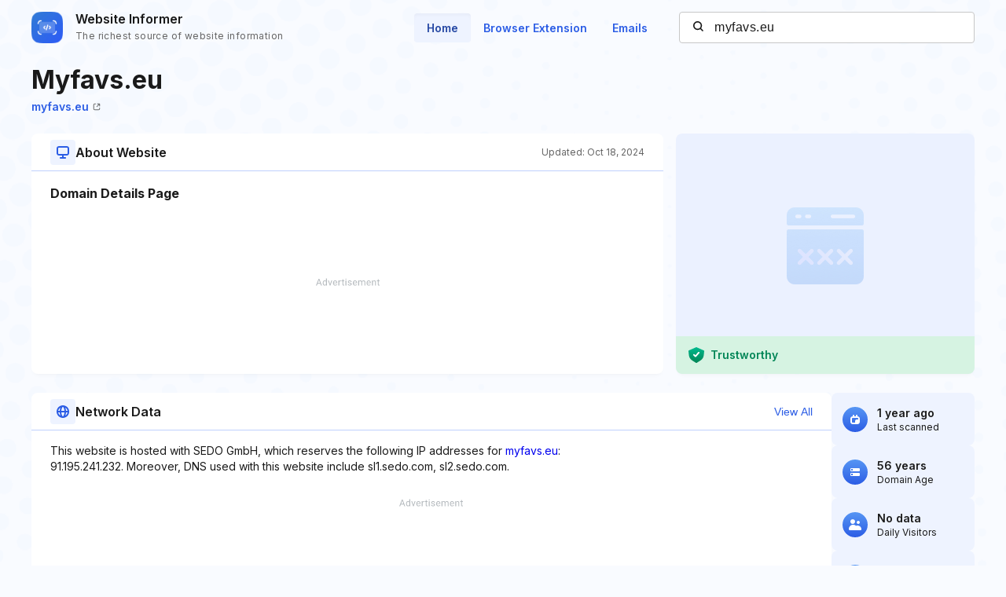

--- FILE ---
content_type: text/html; charset=utf-8
request_url: https://www.google.com/recaptcha/api2/aframe
body_size: 264
content:
<!DOCTYPE HTML><html><head><meta http-equiv="content-type" content="text/html; charset=UTF-8"></head><body><script nonce="NckXWn0oalerC8daTv5Zug">/** Anti-fraud and anti-abuse applications only. See google.com/recaptcha */ try{var clients={'sodar':'https://pagead2.googlesyndication.com/pagead/sodar?'};window.addEventListener("message",function(a){try{if(a.source===window.parent){var b=JSON.parse(a.data);var c=clients[b['id']];if(c){var d=document.createElement('img');d.src=c+b['params']+'&rc='+(localStorage.getItem("rc::a")?sessionStorage.getItem("rc::b"):"");window.document.body.appendChild(d);sessionStorage.setItem("rc::e",parseInt(sessionStorage.getItem("rc::e")||0)+1);localStorage.setItem("rc::h",'1769169530550');}}}catch(b){}});window.parent.postMessage("_grecaptcha_ready", "*");}catch(b){}</script></body></html>